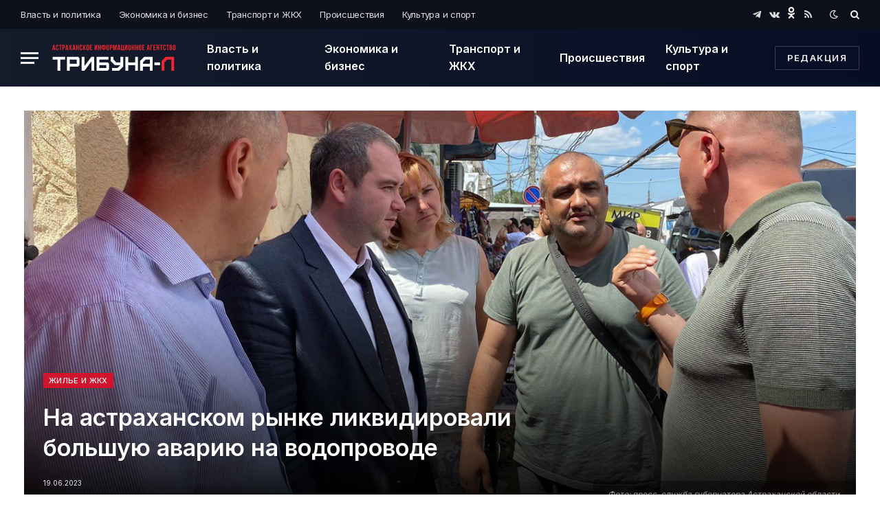

--- FILE ---
content_type: text/html; charset=UTF-8
request_url: https://tribuna-l.ru/%D0%B6%D0%B8%D0%BB%D1%8C%D0%B5-%D0%B8-%D0%B6%D0%BA%D1%85/10741/
body_size: 14272
content:

<!DOCTYPE html>
<html lang="ru-RU" prefix="og: https://ogp.me/ns#" class="s-light site-s-light">

<head>

	<meta charset="UTF-8" />
	<meta name="viewport" content="width=device-width, initial-scale=1" />
	
<!-- SEO от Rank Math - https://s.rankmath.com/home -->
<title>На астраханском рынке ликвидировали большую аварию на водопроводе - tribuna-l.ru</title>
<meta name="description" content="В Астрахани на Больших Исадах ликвидировали крупную аварию на сетях водопровода благодаря совместным усилиям министерства промышленности, торговли и"/>
<meta name="robots" content="index, follow, max-snippet:-1, max-video-preview:-1, max-image-preview:large"/>
<link rel="canonical" href="https://tribuna-l.ru/%d0%b6%d0%b8%d0%bb%d1%8c%d0%b5-%d0%b8-%d0%b6%d0%ba%d1%85/10741/" />
<meta property="og:locale" content="ru_RU" />
<meta property="og:type" content="article" />
<meta property="og:title" content="На астраханском рынке ликвидировали большую аварию на водопроводе - tribuna-l.ru" />
<meta property="og:description" content="В Астрахани на Больших Исадах ликвидировали крупную аварию на сетях водопровода благодаря совместным усилиям министерства промышленности, торговли и" />
<meta property="og:url" content="https://tribuna-l.ru/%d0%b6%d0%b8%d0%bb%d1%8c%d0%b5-%d0%b8-%d0%b6%d0%ba%d1%85/10741/" />
<meta property="og:site_name" content="tribuna-l.ru" />
<meta property="article:tag" content="Астраханская область" />
<meta property="article:tag" content="Астрахань" />
<meta property="article:tag" content="Астрводоканал" />
<meta property="article:tag" content="Большие Исады" />
<meta property="article:tag" content="Коммунальная авария" />
<meta property="article:tag" content="Рынок" />
<meta property="article:section" content="Жилье и ЖКХ" />
<meta property="og:updated_time" content="2023-06-19T14:51:16+04:00" />
<meta property="og:image" content="https://tribuna-l.ru/wp-content/uploads/2023/06/авария.jpg" />
<meta property="og:image:secure_url" content="https://tribuna-l.ru/wp-content/uploads/2023/06/авария.jpg" />
<meta property="og:image:width" content="1280" />
<meta property="og:image:height" content="960" />
<meta property="og:image:alt" content="На астраханском рынке ликвидировали большую аварию на водопроводе" />
<meta property="og:image:type" content="image/jpeg" />
<meta property="article:published_time" content="2023-06-19T14:51:14+04:00" />
<meta property="article:modified_time" content="2023-06-19T14:51:16+04:00" />
<meta name="twitter:card" content="summary_large_image" />
<meta name="twitter:title" content="На астраханском рынке ликвидировали большую аварию на водопроводе - tribuna-l.ru" />
<meta name="twitter:description" content="В Астрахани на Больших Исадах ликвидировали крупную аварию на сетях водопровода благодаря совместным усилиям министерства промышленности, торговли и" />
<meta name="twitter:image" content="https://tribuna-l.ru/wp-content/uploads/2023/06/авария.jpg" />
<meta name="twitter:label1" content="Автор" />
<meta name="twitter:data1" content="admin" />
<meta name="twitter:label2" content="Время чтения" />
<meta name="twitter:data2" content="Меньше минуты" />
<script type="application/ld+json" class="rank-math-schema">{"@context":"https://schema.org","@graph":[{"@type":"Organization","@id":"https://tribuna-l.ru/#organization","name":"tribuna-l.ru","url":"https://tribuna-l.ru","logo":{"@type":"ImageObject","@id":"https://tribuna-l.ru/#logo","url":"https://tribuna-l.ru/wp-content/uploads/2021/08/Frame-5-7.png","caption":"tribuna-l.ru","inLanguage":"ru-RU","width":"400","height":"86"}},{"@type":"WebSite","@id":"https://tribuna-l.ru/#website","url":"https://tribuna-l.ru","name":"tribuna-l.ru","publisher":{"@id":"https://tribuna-l.ru/#organization"},"inLanguage":"ru-RU"},{"@type":"ImageObject","@id":"https://tribuna-l.ru/wp-content/uploads/2023/06/\u0430\u0432\u0430\u0440\u0438\u044f.jpg","url":"https://tribuna-l.ru/wp-content/uploads/2023/06/\u0430\u0432\u0430\u0440\u0438\u044f.jpg","width":"1280","height":"960","inLanguage":"ru-RU"},{"@type":"WebPage","@id":"https://tribuna-l.ru/%d0%b6%d0%b8%d0%bb%d1%8c%d0%b5-%d0%b8-%d0%b6%d0%ba%d1%85/10741/#webpage","url":"https://tribuna-l.ru/%d0%b6%d0%b8%d0%bb%d1%8c%d0%b5-%d0%b8-%d0%b6%d0%ba%d1%85/10741/","name":"\u041d\u0430 \u0430\u0441\u0442\u0440\u0430\u0445\u0430\u043d\u0441\u043a\u043e\u043c \u0440\u044b\u043d\u043a\u0435 \u043b\u0438\u043a\u0432\u0438\u0434\u0438\u0440\u043e\u0432\u0430\u043b\u0438 \u0431\u043e\u043b\u044c\u0448\u0443\u044e \u0430\u0432\u0430\u0440\u0438\u044e \u043d\u0430 \u0432\u043e\u0434\u043e\u043f\u0440\u043e\u0432\u043e\u0434\u0435 - tribuna-l.ru","datePublished":"2023-06-19T14:51:14+04:00","dateModified":"2023-06-19T14:51:16+04:00","isPartOf":{"@id":"https://tribuna-l.ru/#website"},"primaryImageOfPage":{"@id":"https://tribuna-l.ru/wp-content/uploads/2023/06/\u0430\u0432\u0430\u0440\u0438\u044f.jpg"},"inLanguage":"ru-RU"},{"@type":"Person","@id":"https://tribuna-l.ru/author/admin/","name":"admin","url":"https://tribuna-l.ru/author/admin/","image":{"@type":"ImageObject","@id":"https://secure.gravatar.com/avatar/6039dd75af8f364d252c5b1e95e760b4?s=96&amp;d=mm&amp;r=g","url":"https://secure.gravatar.com/avatar/6039dd75af8f364d252c5b1e95e760b4?s=96&amp;d=mm&amp;r=g","caption":"admin","inLanguage":"ru-RU"},"worksFor":{"@id":"https://tribuna-l.ru/#organization"}},{"@type":"BlogPosting","headline":"\u041d\u0430 \u0430\u0441\u0442\u0440\u0430\u0445\u0430\u043d\u0441\u043a\u043e\u043c \u0440\u044b\u043d\u043a\u0435 \u043b\u0438\u043a\u0432\u0438\u0434\u0438\u0440\u043e\u0432\u0430\u043b\u0438 \u0431\u043e\u043b\u044c\u0448\u0443\u044e \u0430\u0432\u0430\u0440\u0438\u044e \u043d\u0430 \u0432\u043e\u0434\u043e\u043f\u0440\u043e\u0432\u043e\u0434\u0435 - tribuna-l.ru","datePublished":"2023-06-19T14:51:14+04:00","dateModified":"2023-06-19T14:51:16+04:00","author":{"@id":"https://tribuna-l.ru/author/admin/"},"publisher":{"@id":"https://tribuna-l.ru/#organization"},"description":"\u0412 \u0410\u0441\u0442\u0440\u0430\u0445\u0430\u043d\u0438 \u043d\u0430 \u0411\u043e\u043b\u044c\u0448\u0438\u0445 \u0418\u0441\u0430\u0434\u0430\u0445 \u043b\u0438\u043a\u0432\u0438\u0434\u0438\u0440\u043e\u0432\u0430\u043b\u0438 \u043a\u0440\u0443\u043f\u043d\u0443\u044e \u0430\u0432\u0430\u0440\u0438\u044e \u043d\u0430 \u0441\u0435\u0442\u044f\u0445 \u0432\u043e\u0434\u043e\u043f\u0440\u043e\u0432\u043e\u0434\u0430 \u0431\u043b\u0430\u0433\u043e\u0434\u0430\u0440\u044f \u0441\u043e\u0432\u043c\u0435\u0441\u0442\u043d\u044b\u043c \u0443\u0441\u0438\u043b\u0438\u044f\u043c \u043c\u0438\u043d\u0438\u0441\u0442\u0435\u0440\u0441\u0442\u0432\u0430 \u043f\u0440\u043e\u043c\u044b\u0448\u043b\u0435\u043d\u043d\u043e\u0441\u0442\u0438, \u0442\u043e\u0440\u0433\u043e\u0432\u043b\u0438 \u0438","name":"\u041d\u0430 \u0430\u0441\u0442\u0440\u0430\u0445\u0430\u043d\u0441\u043a\u043e\u043c \u0440\u044b\u043d\u043a\u0435 \u043b\u0438\u043a\u0432\u0438\u0434\u0438\u0440\u043e\u0432\u0430\u043b\u0438 \u0431\u043e\u043b\u044c\u0448\u0443\u044e \u0430\u0432\u0430\u0440\u0438\u044e \u043d\u0430 \u0432\u043e\u0434\u043e\u043f\u0440\u043e\u0432\u043e\u0434\u0435 - tribuna-l.ru","@id":"https://tribuna-l.ru/%d0%b6%d0%b8%d0%bb%d1%8c%d0%b5-%d0%b8-%d0%b6%d0%ba%d1%85/10741/#richSnippet","isPartOf":{"@id":"https://tribuna-l.ru/%d0%b6%d0%b8%d0%bb%d1%8c%d0%b5-%d0%b8-%d0%b6%d0%ba%d1%85/10741/#webpage"},"image":{"@id":"https://tribuna-l.ru/wp-content/uploads/2023/06/\u0430\u0432\u0430\u0440\u0438\u044f.jpg"},"inLanguage":"ru-RU","mainEntityOfPage":{"@id":"https://tribuna-l.ru/%d0%b6%d0%b8%d0%bb%d1%8c%d0%b5-%d0%b8-%d0%b6%d0%ba%d1%85/10741/#webpage"}}]}</script>
<!-- /Rank Math WordPress SEO плагин -->

<link rel='dns-prefetch' href='//fonts.googleapis.com' />
<link rel='dns-prefetch' href='//s.w.org' />
<link rel="alternate" type="application/rss+xml" title="tribuna-l.ru &raquo; Лента" href="https://tribuna-l.ru/feed/" />
<link rel="alternate" type="application/rss+xml" title="tribuna-l.ru &raquo; Лента комментариев" href="https://tribuna-l.ru/comments/feed/" />
<script type="text/javascript">
window._wpemojiSettings = {"baseUrl":"https:\/\/s.w.org\/images\/core\/emoji\/14.0.0\/72x72\/","ext":".png","svgUrl":"https:\/\/s.w.org\/images\/core\/emoji\/14.0.0\/svg\/","svgExt":".svg","source":{"concatemoji":"https:\/\/tribuna-l.ru\/wp-includes\/js\/wp-emoji-release.min.js?ver=6.0.1"}};
/*! This file is auto-generated */
!function(e,a,t){var n,r,o,i=a.createElement("canvas"),p=i.getContext&&i.getContext("2d");function s(e,t){var a=String.fromCharCode,e=(p.clearRect(0,0,i.width,i.height),p.fillText(a.apply(this,e),0,0),i.toDataURL());return p.clearRect(0,0,i.width,i.height),p.fillText(a.apply(this,t),0,0),e===i.toDataURL()}function c(e){var t=a.createElement("script");t.src=e,t.defer=t.type="text/javascript",a.getElementsByTagName("head")[0].appendChild(t)}for(o=Array("flag","emoji"),t.supports={everything:!0,everythingExceptFlag:!0},r=0;r<o.length;r++)t.supports[o[r]]=function(e){if(!p||!p.fillText)return!1;switch(p.textBaseline="top",p.font="600 32px Arial",e){case"flag":return s([127987,65039,8205,9895,65039],[127987,65039,8203,9895,65039])?!1:!s([55356,56826,55356,56819],[55356,56826,8203,55356,56819])&&!s([55356,57332,56128,56423,56128,56418,56128,56421,56128,56430,56128,56423,56128,56447],[55356,57332,8203,56128,56423,8203,56128,56418,8203,56128,56421,8203,56128,56430,8203,56128,56423,8203,56128,56447]);case"emoji":return!s([129777,127995,8205,129778,127999],[129777,127995,8203,129778,127999])}return!1}(o[r]),t.supports.everything=t.supports.everything&&t.supports[o[r]],"flag"!==o[r]&&(t.supports.everythingExceptFlag=t.supports.everythingExceptFlag&&t.supports[o[r]]);t.supports.everythingExceptFlag=t.supports.everythingExceptFlag&&!t.supports.flag,t.DOMReady=!1,t.readyCallback=function(){t.DOMReady=!0},t.supports.everything||(n=function(){t.readyCallback()},a.addEventListener?(a.addEventListener("DOMContentLoaded",n,!1),e.addEventListener("load",n,!1)):(e.attachEvent("onload",n),a.attachEvent("onreadystatechange",function(){"complete"===a.readyState&&t.readyCallback()})),(e=t.source||{}).concatemoji?c(e.concatemoji):e.wpemoji&&e.twemoji&&(c(e.twemoji),c(e.wpemoji)))}(window,document,window._wpemojiSettings);
</script>
<style type="text/css">
img.wp-smiley,
img.emoji {
	display: inline !important;
	border: none !important;
	box-shadow: none !important;
	height: 1em !important;
	width: 1em !important;
	margin: 0 0.07em !important;
	vertical-align: -0.1em !important;
	background: none !important;
	padding: 0 !important;
}
</style>
	<link rel='stylesheet' id='wp-block-library-css'  href='https://tribuna-l.ru/wp-includes/css/dist/block-library/style.min.css?ver=6.0.1' type='text/css' media='all' />
<style id='global-styles-inline-css' type='text/css'>
body{--wp--preset--color--black: #000000;--wp--preset--color--cyan-bluish-gray: #abb8c3;--wp--preset--color--white: #ffffff;--wp--preset--color--pale-pink: #f78da7;--wp--preset--color--vivid-red: #cf2e2e;--wp--preset--color--luminous-vivid-orange: #ff6900;--wp--preset--color--luminous-vivid-amber: #fcb900;--wp--preset--color--light-green-cyan: #7bdcb5;--wp--preset--color--vivid-green-cyan: #00d084;--wp--preset--color--pale-cyan-blue: #8ed1fc;--wp--preset--color--vivid-cyan-blue: #0693e3;--wp--preset--color--vivid-purple: #9b51e0;--wp--preset--gradient--vivid-cyan-blue-to-vivid-purple: linear-gradient(135deg,rgba(6,147,227,1) 0%,rgb(155,81,224) 100%);--wp--preset--gradient--light-green-cyan-to-vivid-green-cyan: linear-gradient(135deg,rgb(122,220,180) 0%,rgb(0,208,130) 100%);--wp--preset--gradient--luminous-vivid-amber-to-luminous-vivid-orange: linear-gradient(135deg,rgba(252,185,0,1) 0%,rgba(255,105,0,1) 100%);--wp--preset--gradient--luminous-vivid-orange-to-vivid-red: linear-gradient(135deg,rgba(255,105,0,1) 0%,rgb(207,46,46) 100%);--wp--preset--gradient--very-light-gray-to-cyan-bluish-gray: linear-gradient(135deg,rgb(238,238,238) 0%,rgb(169,184,195) 100%);--wp--preset--gradient--cool-to-warm-spectrum: linear-gradient(135deg,rgb(74,234,220) 0%,rgb(151,120,209) 20%,rgb(207,42,186) 40%,rgb(238,44,130) 60%,rgb(251,105,98) 80%,rgb(254,248,76) 100%);--wp--preset--gradient--blush-light-purple: linear-gradient(135deg,rgb(255,206,236) 0%,rgb(152,150,240) 100%);--wp--preset--gradient--blush-bordeaux: linear-gradient(135deg,rgb(254,205,165) 0%,rgb(254,45,45) 50%,rgb(107,0,62) 100%);--wp--preset--gradient--luminous-dusk: linear-gradient(135deg,rgb(255,203,112) 0%,rgb(199,81,192) 50%,rgb(65,88,208) 100%);--wp--preset--gradient--pale-ocean: linear-gradient(135deg,rgb(255,245,203) 0%,rgb(182,227,212) 50%,rgb(51,167,181) 100%);--wp--preset--gradient--electric-grass: linear-gradient(135deg,rgb(202,248,128) 0%,rgb(113,206,126) 100%);--wp--preset--gradient--midnight: linear-gradient(135deg,rgb(2,3,129) 0%,rgb(40,116,252) 100%);--wp--preset--duotone--dark-grayscale: url('#wp-duotone-dark-grayscale');--wp--preset--duotone--grayscale: url('#wp-duotone-grayscale');--wp--preset--duotone--purple-yellow: url('#wp-duotone-purple-yellow');--wp--preset--duotone--blue-red: url('#wp-duotone-blue-red');--wp--preset--duotone--midnight: url('#wp-duotone-midnight');--wp--preset--duotone--magenta-yellow: url('#wp-duotone-magenta-yellow');--wp--preset--duotone--purple-green: url('#wp-duotone-purple-green');--wp--preset--duotone--blue-orange: url('#wp-duotone-blue-orange');--wp--preset--font-size--small: 13px;--wp--preset--font-size--medium: 20px;--wp--preset--font-size--large: 36px;--wp--preset--font-size--x-large: 42px;}.has-black-color{color: var(--wp--preset--color--black) !important;}.has-cyan-bluish-gray-color{color: var(--wp--preset--color--cyan-bluish-gray) !important;}.has-white-color{color: var(--wp--preset--color--white) !important;}.has-pale-pink-color{color: var(--wp--preset--color--pale-pink) !important;}.has-vivid-red-color{color: var(--wp--preset--color--vivid-red) !important;}.has-luminous-vivid-orange-color{color: var(--wp--preset--color--luminous-vivid-orange) !important;}.has-luminous-vivid-amber-color{color: var(--wp--preset--color--luminous-vivid-amber) !important;}.has-light-green-cyan-color{color: var(--wp--preset--color--light-green-cyan) !important;}.has-vivid-green-cyan-color{color: var(--wp--preset--color--vivid-green-cyan) !important;}.has-pale-cyan-blue-color{color: var(--wp--preset--color--pale-cyan-blue) !important;}.has-vivid-cyan-blue-color{color: var(--wp--preset--color--vivid-cyan-blue) !important;}.has-vivid-purple-color{color: var(--wp--preset--color--vivid-purple) !important;}.has-black-background-color{background-color: var(--wp--preset--color--black) !important;}.has-cyan-bluish-gray-background-color{background-color: var(--wp--preset--color--cyan-bluish-gray) !important;}.has-white-background-color{background-color: var(--wp--preset--color--white) !important;}.has-pale-pink-background-color{background-color: var(--wp--preset--color--pale-pink) !important;}.has-vivid-red-background-color{background-color: var(--wp--preset--color--vivid-red) !important;}.has-luminous-vivid-orange-background-color{background-color: var(--wp--preset--color--luminous-vivid-orange) !important;}.has-luminous-vivid-amber-background-color{background-color: var(--wp--preset--color--luminous-vivid-amber) !important;}.has-light-green-cyan-background-color{background-color: var(--wp--preset--color--light-green-cyan) !important;}.has-vivid-green-cyan-background-color{background-color: var(--wp--preset--color--vivid-green-cyan) !important;}.has-pale-cyan-blue-background-color{background-color: var(--wp--preset--color--pale-cyan-blue) !important;}.has-vivid-cyan-blue-background-color{background-color: var(--wp--preset--color--vivid-cyan-blue) !important;}.has-vivid-purple-background-color{background-color: var(--wp--preset--color--vivid-purple) !important;}.has-black-border-color{border-color: var(--wp--preset--color--black) !important;}.has-cyan-bluish-gray-border-color{border-color: var(--wp--preset--color--cyan-bluish-gray) !important;}.has-white-border-color{border-color: var(--wp--preset--color--white) !important;}.has-pale-pink-border-color{border-color: var(--wp--preset--color--pale-pink) !important;}.has-vivid-red-border-color{border-color: var(--wp--preset--color--vivid-red) !important;}.has-luminous-vivid-orange-border-color{border-color: var(--wp--preset--color--luminous-vivid-orange) !important;}.has-luminous-vivid-amber-border-color{border-color: var(--wp--preset--color--luminous-vivid-amber) !important;}.has-light-green-cyan-border-color{border-color: var(--wp--preset--color--light-green-cyan) !important;}.has-vivid-green-cyan-border-color{border-color: var(--wp--preset--color--vivid-green-cyan) !important;}.has-pale-cyan-blue-border-color{border-color: var(--wp--preset--color--pale-cyan-blue) !important;}.has-vivid-cyan-blue-border-color{border-color: var(--wp--preset--color--vivid-cyan-blue) !important;}.has-vivid-purple-border-color{border-color: var(--wp--preset--color--vivid-purple) !important;}.has-vivid-cyan-blue-to-vivid-purple-gradient-background{background: var(--wp--preset--gradient--vivid-cyan-blue-to-vivid-purple) !important;}.has-light-green-cyan-to-vivid-green-cyan-gradient-background{background: var(--wp--preset--gradient--light-green-cyan-to-vivid-green-cyan) !important;}.has-luminous-vivid-amber-to-luminous-vivid-orange-gradient-background{background: var(--wp--preset--gradient--luminous-vivid-amber-to-luminous-vivid-orange) !important;}.has-luminous-vivid-orange-to-vivid-red-gradient-background{background: var(--wp--preset--gradient--luminous-vivid-orange-to-vivid-red) !important;}.has-very-light-gray-to-cyan-bluish-gray-gradient-background{background: var(--wp--preset--gradient--very-light-gray-to-cyan-bluish-gray) !important;}.has-cool-to-warm-spectrum-gradient-background{background: var(--wp--preset--gradient--cool-to-warm-spectrum) !important;}.has-blush-light-purple-gradient-background{background: var(--wp--preset--gradient--blush-light-purple) !important;}.has-blush-bordeaux-gradient-background{background: var(--wp--preset--gradient--blush-bordeaux) !important;}.has-luminous-dusk-gradient-background{background: var(--wp--preset--gradient--luminous-dusk) !important;}.has-pale-ocean-gradient-background{background: var(--wp--preset--gradient--pale-ocean) !important;}.has-electric-grass-gradient-background{background: var(--wp--preset--gradient--electric-grass) !important;}.has-midnight-gradient-background{background: var(--wp--preset--gradient--midnight) !important;}.has-small-font-size{font-size: var(--wp--preset--font-size--small) !important;}.has-medium-font-size{font-size: var(--wp--preset--font-size--medium) !important;}.has-large-font-size{font-size: var(--wp--preset--font-size--large) !important;}.has-x-large-font-size{font-size: var(--wp--preset--font-size--x-large) !important;}
</style>
<link rel='stylesheet' id='contact-form-7-css'  href='https://tribuna-l.ru/wp-content/plugins/contact-form-7/includes/css/styles.css?ver=5.6' type='text/css' media='all' />
<link rel='stylesheet' id='smartmag-core-css'  href='https://tribuna-l.ru/wp-content/themes/smart-mag/style.css?ver=5.4.0' type='text/css' media='all' />
<style id='smartmag-core-inline-css' type='text/css'>
:root { --c-main: #d1142e;
--c-main-rgb: 209,20,46;
--text-font: "Inter", system-ui, -apple-system, "Segoe UI", Arial, sans-serif;
--body-font: "Inter", system-ui, -apple-system, "Segoe UI", Arial, sans-serif;
--text-h-font: var(--h-font);
--title-size-xs: 15px;
--title-size-s: 17px;
--title-fw-bold: 600;
--main-width: 1240px;
--excerpt-size: 14px; }
.s-dark body { background-color: #0f0f1c; }
.smart-head-main .smart-head-top { --head-h: 42px; background-color: #ededed; }
.s-dark .smart-head-main .smart-head-top,
.smart-head-main .s-dark.smart-head-top { background-color: #0b101b; }
.smart-head-main .smart-head-mid { --head-h: 84px; background: linear-gradient(-90deg, #050e25 0%, #141c2b 100%); }
.s-dark .smart-head-main .smart-head-mid,
.smart-head-main .s-dark.smart-head-mid { background-color: #081736; }
.navigation-main .menu > li > a { font-size: 16px; text-transform: initial; letter-spacing: 0em; }
.navigation-main { --nav-items-space: 15px; }
.nav-hov-b .menu > li > a:before { border-width: 3px; }
.s-dark .navigation-main { --c-nav: #ffffff; }
.s-dark .navigation { --c-nav-blip: #969696; --c-nav-hov-bg: rgba(255,255,255,0.01); --c-nav-drop-bg: #0b1321; --c-nav-drop-hov-bg: rgba(255,255,255,0.03); }
.smart-head-mobile .smart-head-mid { --head-h: 70px; }
.s-dark .smart-head-mobile .smart-head-mid,
.smart-head-mobile .s-dark.smart-head-mid { background-color: #141c2b; }
.smart-head-mobile .smart-head-mid { border-bottom-width: 0px; }
.s-dark .off-canvas, .off-canvas.s-dark { background-color: #0b1321; }
.navigation-small .menu > li > a { letter-spacing: -.02em; }
.navigation-small { margin-left: calc(-1 * var(--nav-items-space)); }
.s-dark .navigation-small { --c-nav: #dddddd; }
.s-dark .upper-footer { background-color: #14171f; }
.upper-footer > .wrap { padding-top: 70px; }
.s-dark .lower-footer { background-color: #0b101b; }
.post-meta .meta-item, .post-meta .text-in { font-size: 10px; text-transform: uppercase; }
.post-meta { --p-meta-sep: "\2013"; }
.block-head-c .heading { letter-spacing: 0.02em; }
.block-head-e2 .heading { font-weight: 600; color: var(--c-main); }
.block-head-f { --c-line: #0a0a0a; }
.s-dark .block-head-f { --c-line: #636363; }
.block-head-f .heading { color: #0a0a0a; }
.s-dark .block-head-f .heading { color: #ededed; }
.entry-content { font-weight: normal; }
.site-s-light .entry-content { color: #161616; }
.s-dark .entry-content { color: #f2f2f2; }
.s-dark .spc-newsletter-c { background-color: #14181f; }
.a-wrap-2:not(._) { margin-top: 0px; }
@media (min-width: 1200px) { .loop-list .post-title { font-size: 22px; } }
@media (min-width: 940px) and (max-width: 1200px) { .navigation-main .menu > li > a { font-size: calc(10px + (16px - 10px) * .7); }
.smart-head-main .ts-button1 { display: none; } }


</style>
<link rel='stylesheet' id='magnific-popup-css'  href='https://tribuna-l.ru/wp-content/themes/smart-mag/css/lightbox.css?ver=5.4.0' type='text/css' media='all' />
<link rel='stylesheet' id='font-awesome4-css'  href='https://tribuna-l.ru/wp-content/themes/smart-mag/css/fontawesome/css/font-awesome.min.css?ver=5.4.0' type='text/css' media='all' />
<link rel='stylesheet' id='smartmag-icons-css'  href='https://tribuna-l.ru/wp-content/themes/smart-mag/css/icons/icons.css?ver=5.4.0' type='text/css' media='all' />
<link crossorigin="anonymous" rel='stylesheet' id='smartmag-gfonts-custom-css'  href='https://fonts.googleapis.com/css?family=Inter%3A400%2C500%2C600%2C700' type='text/css' media='all' />
<script type='text/javascript' src='https://tribuna-l.ru/wp-includes/js/jquery/jquery.min.js?ver=3.6.0' id='jquery-core-js'></script>
<script type='text/javascript' src='https://tribuna-l.ru/wp-includes/js/jquery/jquery-migrate.min.js?ver=3.3.2' id='jquery-migrate-js'></script>
<link rel="https://api.w.org/" href="https://tribuna-l.ru/wp-json/" /><link rel="alternate" type="application/json" href="https://tribuna-l.ru/wp-json/wp/v2/posts/10741" /><link rel="EditURI" type="application/rsd+xml" title="RSD" href="https://tribuna-l.ru/xmlrpc.php?rsd" />
<link rel="wlwmanifest" type="application/wlwmanifest+xml" href="https://tribuna-l.ru/wp-includes/wlwmanifest.xml" /> 
<meta name="generator" content="WordPress 6.0.1" />
<link rel='shortlink' href='https://tribuna-l.ru/?p=10741' />
<link rel="alternate" type="application/json+oembed" href="https://tribuna-l.ru/wp-json/oembed/1.0/embed?url=https%3A%2F%2Ftribuna-l.ru%2F%25d0%25b6%25d0%25b8%25d0%25bb%25d1%258c%25d0%25b5-%25d0%25b8-%25d0%25b6%25d0%25ba%25d1%2585%2F10741%2F" />
<link rel="alternate" type="text/xml+oembed" href="https://tribuna-l.ru/wp-json/oembed/1.0/embed?url=https%3A%2F%2Ftribuna-l.ru%2F%25d0%25b6%25d0%25b8%25d0%25bb%25d1%258c%25d0%25b5-%25d0%25b8-%25d0%25b6%25d0%25ba%25d1%2585%2F10741%2F&#038;format=xml" />

		<script>
		var BunyadSchemeKey = 'bunyad-scheme';
		(() => {
			const d = document.documentElement;
			const c = d.classList;
			const scheme = localStorage.getItem(BunyadSchemeKey);
			if (scheme) {
				d.dataset.origClass = c;
				scheme === 'dark' ? c.remove('s-light', 'site-s-light') : c.remove('s-dark', 'site-s-dark');
				c.add('site-s-' + scheme, 's-' + scheme);
			}
		})();
		</script>
		<link rel="amphtml" href="https://tribuna-l.ru/%D0%B6%D0%B8%D0%BB%D1%8C%D0%B5-%D0%B8-%D0%B6%D0%BA%D1%85/10741/amp/"><meta name="yandex-verification" content="e5b76995bfe3efd7" /><link rel="icon" href="https://tribuna-l.ru/wp-content/uploads/2021/07/cropped-Frame-3-32x32.png" sizes="32x32" />
<link rel="icon" href="https://tribuna-l.ru/wp-content/uploads/2021/07/cropped-Frame-3-192x192.png" sizes="192x192" />
<link rel="apple-touch-icon" href="https://tribuna-l.ru/wp-content/uploads/2021/07/cropped-Frame-3-180x180.png" />
<meta name="msapplication-TileImage" content="https://tribuna-l.ru/wp-content/uploads/2021/07/cropped-Frame-3-270x270.png" />
		<style type="text/css" id="wp-custom-css">
			body > div.main-wrap > div.a-wrap.a-wrap-base.a-wrap-2.a-wrap-bg
{display:none}
body > div.main-wrap > div.main.ts-contain.cf.right-sidebar > div > div > h1
{display:none}
#breadcrumb > div
{display:none}
body > div.main-wrap > div.main.ts-contain.cf.no-sidebar.spc-alp-main > div > div > div > div > div.post-share-bot > span.info
{display:none}
		</style>
		
	<script>
	document.querySelector('head').innerHTML += '<style class="bunyad-img-effects-css">.main-wrap .wp-post-image, .post-content img { opacity: 0; }</style>';
	</script>

</head>

<body data-rsssl=1 class="post-template-default single single-post postid-10741 single-format-standard wp-custom-logo no-sidebar post-layout-cover post-cat-1434 has-lb has-lb-sm img-effects layout-normal elementor-beta elementor-default elementor-kit-6">

<svg xmlns="http://www.w3.org/2000/svg" viewBox="0 0 0 0" width="0" height="0" focusable="false" role="none" style="visibility: hidden; position: absolute; left: -9999px; overflow: hidden;" ><defs><filter id="wp-duotone-dark-grayscale"><feColorMatrix color-interpolation-filters="sRGB" type="matrix" values=" .299 .587 .114 0 0 .299 .587 .114 0 0 .299 .587 .114 0 0 .299 .587 .114 0 0 " /><feComponentTransfer color-interpolation-filters="sRGB" ><feFuncR type="table" tableValues="0 0.49803921568627" /><feFuncG type="table" tableValues="0 0.49803921568627" /><feFuncB type="table" tableValues="0 0.49803921568627" /><feFuncA type="table" tableValues="1 1" /></feComponentTransfer><feComposite in2="SourceGraphic" operator="in" /></filter></defs></svg><svg xmlns="http://www.w3.org/2000/svg" viewBox="0 0 0 0" width="0" height="0" focusable="false" role="none" style="visibility: hidden; position: absolute; left: -9999px; overflow: hidden;" ><defs><filter id="wp-duotone-grayscale"><feColorMatrix color-interpolation-filters="sRGB" type="matrix" values=" .299 .587 .114 0 0 .299 .587 .114 0 0 .299 .587 .114 0 0 .299 .587 .114 0 0 " /><feComponentTransfer color-interpolation-filters="sRGB" ><feFuncR type="table" tableValues="0 1" /><feFuncG type="table" tableValues="0 1" /><feFuncB type="table" tableValues="0 1" /><feFuncA type="table" tableValues="1 1" /></feComponentTransfer><feComposite in2="SourceGraphic" operator="in" /></filter></defs></svg><svg xmlns="http://www.w3.org/2000/svg" viewBox="0 0 0 0" width="0" height="0" focusable="false" role="none" style="visibility: hidden; position: absolute; left: -9999px; overflow: hidden;" ><defs><filter id="wp-duotone-purple-yellow"><feColorMatrix color-interpolation-filters="sRGB" type="matrix" values=" .299 .587 .114 0 0 .299 .587 .114 0 0 .299 .587 .114 0 0 .299 .587 .114 0 0 " /><feComponentTransfer color-interpolation-filters="sRGB" ><feFuncR type="table" tableValues="0.54901960784314 0.98823529411765" /><feFuncG type="table" tableValues="0 1" /><feFuncB type="table" tableValues="0.71764705882353 0.25490196078431" /><feFuncA type="table" tableValues="1 1" /></feComponentTransfer><feComposite in2="SourceGraphic" operator="in" /></filter></defs></svg><svg xmlns="http://www.w3.org/2000/svg" viewBox="0 0 0 0" width="0" height="0" focusable="false" role="none" style="visibility: hidden; position: absolute; left: -9999px; overflow: hidden;" ><defs><filter id="wp-duotone-blue-red"><feColorMatrix color-interpolation-filters="sRGB" type="matrix" values=" .299 .587 .114 0 0 .299 .587 .114 0 0 .299 .587 .114 0 0 .299 .587 .114 0 0 " /><feComponentTransfer color-interpolation-filters="sRGB" ><feFuncR type="table" tableValues="0 1" /><feFuncG type="table" tableValues="0 0.27843137254902" /><feFuncB type="table" tableValues="0.5921568627451 0.27843137254902" /><feFuncA type="table" tableValues="1 1" /></feComponentTransfer><feComposite in2="SourceGraphic" operator="in" /></filter></defs></svg><svg xmlns="http://www.w3.org/2000/svg" viewBox="0 0 0 0" width="0" height="0" focusable="false" role="none" style="visibility: hidden; position: absolute; left: -9999px; overflow: hidden;" ><defs><filter id="wp-duotone-midnight"><feColorMatrix color-interpolation-filters="sRGB" type="matrix" values=" .299 .587 .114 0 0 .299 .587 .114 0 0 .299 .587 .114 0 0 .299 .587 .114 0 0 " /><feComponentTransfer color-interpolation-filters="sRGB" ><feFuncR type="table" tableValues="0 0" /><feFuncG type="table" tableValues="0 0.64705882352941" /><feFuncB type="table" tableValues="0 1" /><feFuncA type="table" tableValues="1 1" /></feComponentTransfer><feComposite in2="SourceGraphic" operator="in" /></filter></defs></svg><svg xmlns="http://www.w3.org/2000/svg" viewBox="0 0 0 0" width="0" height="0" focusable="false" role="none" style="visibility: hidden; position: absolute; left: -9999px; overflow: hidden;" ><defs><filter id="wp-duotone-magenta-yellow"><feColorMatrix color-interpolation-filters="sRGB" type="matrix" values=" .299 .587 .114 0 0 .299 .587 .114 0 0 .299 .587 .114 0 0 .299 .587 .114 0 0 " /><feComponentTransfer color-interpolation-filters="sRGB" ><feFuncR type="table" tableValues="0.78039215686275 1" /><feFuncG type="table" tableValues="0 0.94901960784314" /><feFuncB type="table" tableValues="0.35294117647059 0.47058823529412" /><feFuncA type="table" tableValues="1 1" /></feComponentTransfer><feComposite in2="SourceGraphic" operator="in" /></filter></defs></svg><svg xmlns="http://www.w3.org/2000/svg" viewBox="0 0 0 0" width="0" height="0" focusable="false" role="none" style="visibility: hidden; position: absolute; left: -9999px; overflow: hidden;" ><defs><filter id="wp-duotone-purple-green"><feColorMatrix color-interpolation-filters="sRGB" type="matrix" values=" .299 .587 .114 0 0 .299 .587 .114 0 0 .299 .587 .114 0 0 .299 .587 .114 0 0 " /><feComponentTransfer color-interpolation-filters="sRGB" ><feFuncR type="table" tableValues="0.65098039215686 0.40392156862745" /><feFuncG type="table" tableValues="0 1" /><feFuncB type="table" tableValues="0.44705882352941 0.4" /><feFuncA type="table" tableValues="1 1" /></feComponentTransfer><feComposite in2="SourceGraphic" operator="in" /></filter></defs></svg><svg xmlns="http://www.w3.org/2000/svg" viewBox="0 0 0 0" width="0" height="0" focusable="false" role="none" style="visibility: hidden; position: absolute; left: -9999px; overflow: hidden;" ><defs><filter id="wp-duotone-blue-orange"><feColorMatrix color-interpolation-filters="sRGB" type="matrix" values=" .299 .587 .114 0 0 .299 .587 .114 0 0 .299 .587 .114 0 0 .299 .587 .114 0 0 " /><feComponentTransfer color-interpolation-filters="sRGB" ><feFuncR type="table" tableValues="0.098039215686275 1" /><feFuncG type="table" tableValues="0 0.66274509803922" /><feFuncB type="table" tableValues="0.84705882352941 0.41960784313725" /><feFuncA type="table" tableValues="1 1" /></feComponentTransfer><feComposite in2="SourceGraphic" operator="in" /></filter></defs></svg>

<div class="main-wrap">

	
<div class="off-canvas-backdrop"></div>
<div class="mobile-menu-container off-canvas s-dark" id="off-canvas">

	<div class="off-canvas-head">
		<a href="#" class="close"><i class="tsi tsi-times"></i></a>

		<div class="ts-logo">
					</div>
	</div>

	<div class="off-canvas-content">

					<ul class="mobile-menu"></ul>
		
		
		
		<div class="spc-social spc-social-b smart-head-social">
		
			
				<a href="https://t.me/tribuna_L" class="link s-telegram" target="_blank" rel="noopener">
					<i class="icon tsi tsi-telegram"></i>
					<span class="visuallyhidden">Telegram</span>
				</a>
									
			
				<a href="https://vk.com/public206453175" class="link s-vk" target="_blank" rel="noopener">
					<i class="icon tsi tsi-vk"></i>
					<span class="visuallyhidden">VKontakte</span>
				</a>
									
			
				<a href="https://ok.ru/group/61858267988171" class="link s-reddit" target="_blank" rel="noopener">
					<i class="icon tsi tsi-reddit-alien"></i>
					<span class="visuallyhidden">Reddit</span>
				</a>
									
			
		</div>

		
	</div>

</div>
<div class="smart-head smart-head-a smart-head-main" id="smart-head" data-sticky="auto" data-sticky-type="fixed">
	
	<div class="smart-head-row smart-head-top s-dark smart-head-row-full">

		<div class="inner wrap">

							
				<div class="items items-left ">
					<div class="nav-wrap">
		<nav class="navigation navigation-small nav-hov-a">
			<ul id="menu-main-menu" class="menu"><li id="menu-item-3111" class="menu-item menu-item-type-taxonomy menu-item-object-category menu-cat-5 menu-item-3111"><a href="https://tribuna-l.ru/category/politics/">Власть и политика</a></li>
<li id="menu-item-3107" class="menu-item menu-item-type-taxonomy menu-item-object-category menu-cat-2 menu-item-3107"><a href="https://tribuna-l.ru/category/finance/">Экономика и бизнес</a></li>
<li id="menu-item-3117" class="menu-item menu-item-type-taxonomy menu-item-object-category menu-cat-1 menu-item-3117"><a href="https://tribuna-l.ru/category/city/">Транспорт и ЖКХ</a></li>
<li id="menu-item-3181" class="menu-item menu-item-type-taxonomy menu-item-object-category menu-cat-41 menu-item-3181"><a href="https://tribuna-l.ru/category/incidents/">Происшествия</a></li>
<li id="menu-item-3110" class="menu-item menu-item-type-taxonomy menu-item-object-category menu-cat-6 menu-item-3110"><a href="https://tribuna-l.ru/category/cult-sports/">Культура и спорт</a></li>
</ul>		</nav>
	</div>
				</div>

							
				<div class="items items-center empty">
								</div>

							
				<div class="items items-right ">
				
		<div class="spc-social spc-social-a smart-head-social">
		
			
				<a href="https://t.me/tribuna_L" class="link s-telegram" target="_blank" rel="noopener">
					<i class="icon tsi tsi-telegram"></i>
					<span class="visuallyhidden">Telegram</span>
				</a>
									
			
				<a href="https://vk.com/public206453175" class="link s-vk" target="_blank" rel="noopener">
					<i class="icon tsi tsi-vk"></i>
					<span class="visuallyhidden">VKontakte</span>
				</a>
									
			
				<a href="https://ok.ru/group/61858267988171" class="link s-reddit" target="_blank" rel="noopener">
					<i class="icon tsi tsi-reddit-alien"></i>
					<span class="visuallyhidden">Reddit</span>
				</a>
									
			
				<a href="https://tribuna-l.ru/feed" class="link s-rss" target="_blank" rel="noopener">
					<i class="icon tsi tsi-rss"></i>
					<span class="visuallyhidden">RSS</span>
				</a>
									
			
		</div>

		
<div class="scheme-switcher has-icon-only">
	<a href="#" class="toggle is-icon toggle-dark" title="Switch to Dark Design - easier on eyes.">
		<i class="icon tsi tsi-moon"></i>
	</a>
	<a href="#" class="toggle is-icon toggle-light" title="Switch to Light Design.">
		<i class="icon tsi tsi-bright"></i>
	</a>
</div>

	<a href="#" class="search-icon has-icon-only is-icon" title="Search">
		<i class="tsi tsi-search"></i>
	</a>

				</div>

						
		</div>
	</div>

	
	<div class="smart-head-row smart-head-mid smart-head-row-3 s-dark has-center-nav smart-head-row-full">

		<div class="inner wrap">

							
				<div class="items items-left ">
				
<button class="offcanvas-toggle has-icon" type="button" aria-label="Menu">
	<span class="hamburger-icon hamburger-icon-a">
		<span class="inner"></span>
	</span>
</button>	<a href="https://tribuna-l.ru/" title="tribuna-l.ru" rel="home" class="logo-link ts-logo">
		<span>
			
				
											<img src="https://tribuna-l.ru/wp-content/uploads/2021/08/Frame-7-6.png" class="logo-image logo-image-dark" alt="tribuna-l.ru" srcset="https://tribuna-l.ru/wp-content/uploads/2021/08/Frame-7-6.png ,https://tribuna-l.ru/wp-content/uploads/2021/08/Frame-7-7.png 2x" />
					
					<img src="https://tribuna-l.ru/wp-content/uploads/2021/08/Frame-5-6.png" class="logo-image" alt="tribuna-l.ru" srcset="https://tribuna-l.ru/wp-content/uploads/2021/08/Frame-5-6.png ,https://tribuna-l.ru/wp-content/uploads/2021/08/Frame-5-7.png 2x" />

									 
					</span>
	</a>				</div>

							
				<div class="items items-center ">
					<div class="nav-wrap">
		<nav class="navigation navigation-main nav-hov-b">
			<ul id="menu-main-menu-1" class="menu"><li class="menu-item menu-item-type-taxonomy menu-item-object-category menu-cat-5 menu-item-3111"><a href="https://tribuna-l.ru/category/politics/">Власть и политика</a></li>
<li class="menu-item menu-item-type-taxonomy menu-item-object-category menu-cat-2 menu-item-3107"><a href="https://tribuna-l.ru/category/finance/">Экономика и бизнес</a></li>
<li class="menu-item menu-item-type-taxonomy menu-item-object-category menu-cat-1 menu-item-3117"><a href="https://tribuna-l.ru/category/city/">Транспорт и ЖКХ</a></li>
<li class="menu-item menu-item-type-taxonomy menu-item-object-category menu-cat-41 menu-item-3181"><a href="https://tribuna-l.ru/category/incidents/">Происшествия</a></li>
<li class="menu-item menu-item-type-taxonomy menu-item-object-category menu-cat-6 menu-item-3110"><a href="https://tribuna-l.ru/category/cult-sports/">Культура и спорт</a></li>
</ul>		</nav>
	</div>
				</div>

							
				<div class="items items-right ">
				
	<a href="#" class="ts-button ts-button-alt ts-button1">
		Редакция	</a>
				</div>

						
		</div>
	</div>

	</div>
<div class="smart-head smart-head-a smart-head-mobile" id="smart-head-mobile" data-sticky="mid" data-sticky-type>
	
	<div class="smart-head-row smart-head-mid smart-head-row-3 s-dark smart-head-row-full">

		<div class="inner wrap">

							
				<div class="items items-left ">
				
<button class="offcanvas-toggle has-icon" type="button" aria-label="Menu">
	<span class="hamburger-icon hamburger-icon-a">
		<span class="inner"></span>
	</span>
</button>				</div>

							
				<div class="items items-center ">
					<a href="https://tribuna-l.ru/" title="tribuna-l.ru" rel="home" class="logo-link ts-logo">
		<span>
			
				
											<img src="https://tribuna-l.ru/wp-content/uploads/2021/08/Frame-7-6.png" class="logo-image logo-image-dark" alt="tribuna-l.ru" srcset="https://tribuna-l.ru/wp-content/uploads/2021/08/Frame-7-6.png ,https://tribuna-l.ru/wp-content/uploads/2021/08/Frame-7-7.png 2x" />
					
					<img src="https://tribuna-l.ru/wp-content/uploads/2021/08/Frame-5-6.png" class="logo-image" alt="tribuna-l.ru" srcset="https://tribuna-l.ru/wp-content/uploads/2021/08/Frame-5-6.png ,https://tribuna-l.ru/wp-content/uploads/2021/08/Frame-5-7.png 2x" />

									 
					</span>
	</a>				</div>

							
				<div class="items items-right ">
				
<div class="scheme-switcher has-icon-only">
	<a href="#" class="toggle is-icon toggle-dark" title="Switch to Dark Design - easier on eyes.">
		<i class="icon tsi tsi-moon"></i>
	</a>
	<a href="#" class="toggle is-icon toggle-light" title="Switch to Light Design.">
		<i class="icon tsi tsi-bright"></i>
	</a>
</div>

	<a href="#" class="search-icon has-icon-only is-icon" title="Search">
		<i class="tsi tsi-search"></i>
	</a>

				</div>

						
		</div>
	</div>

	</div><div class="a-wrap a-wrap-base a-wrap-2 a-wrap-bg"> <a href="https://theme-sphere.com/buy/go.php?theme=smartmag" target="_blank">
<img loading="lazy" src="https://smartmag.theme-sphere.com/news/wp-content/uploads/sites/11/2021/02/1240x125-ad-14@2x.jpg" width="1240" height="125" alt="Demo" />
</a></div>
<nav class="breadcrumbs is-full-width breadcrumbs-a" id="breadcrumb"><div class="inner ts-contain "><span><a href="https://tribuna-l.ru/"><span>Главная</span></a></span><span class="delim">&raquo;</span><span><a href="https://tribuna-l.ru/category/%d0%b6%d0%b8%d0%bb%d1%8c%d0%b5-%d0%b8-%d0%b6%d0%ba%d1%85/"><span>Жилье и ЖКХ</span></a></span><span class="delim">&raquo;</span><span class="current">На астраханском рынке ликвидировали большую аварию на водопроводе</span></div></nav>

<div class="main ts-contain cf no-sidebar">

				
<div class="post-wrap">
	<section class="the-post-header post-cover">
	
			<div class="featured">
					
								
					
						<a href="https://tribuna-l.ru/wp-content/uploads/2023/06/авария.jpg" class="image-link media-ratio ar-bunyad-main-full" title="На астраханском рынке ликвидировали большую аварию на водопроводе"><img width="1240" height="593" src="[data-uri]" class="attachment-large size-large lazyload wp-post-image" alt="" sizes="(max-width: 1240px) 100vw, 1240px" title="На астраханском рынке ликвидировали большую аварию на водопроводе" data-srcset="https://tribuna-l.ru/wp-content/uploads/2023/06/авария-1024x768.jpg 1024w, https://tribuna-l.ru/wp-content/uploads/2023/06/авария-1200x900.jpg 1200w, https://tribuna-l.ru/wp-content/uploads/2023/06/авария.jpg 1280w" data-src="https://tribuna-l.ru/wp-content/uploads/2023/06/авария-1024x768.jpg" /></a>
														
							<div class="caption">
								Фото: пресс-служба губернатора Астраханской области.							</div>
								
												
										
					<div class="overlay s-dark">	
					<div class="post-meta post-meta-a post-meta-left post-meta-single has-below"><div class="post-meta-items meta-above"><span class="meta-item cat-labels">
						
						<a href="https://tribuna-l.ru/category/%d0%b6%d0%b8%d0%bb%d1%8c%d0%b5-%d0%b8-%d0%b6%d0%ba%d1%85/" class="category term-color-1434" rel="category">Жилье и ЖКХ</a>
					</span>
					</div><h1 class="is-title post-title">На астраханском рынке ликвидировали большую аварию на водопроводе</h1><div class="post-meta-items meta-below"><span class="meta-item date"><time class="post-date" datetime="2023-06-19T14:51:14+04:00">19.06.2023</time></span></div></div>	
					</div>				
					
							</div>
	
	</section>
	
	
	<div class="ts-row">
		<div class="col-8 main-content">
			<div class="the-post s-post-cover">

				<article id="post-10741" class="post-10741 post type-post status-publish format-standard has-post-thumbnail category-1434 tag-53 tag-29 tag-1557 tag-321 tag-1396 tag-322">
					
<div class="post-content-wrap has-share-float">
						<div class="post-share-float share-float-d is-hidden spc-social-bg">
	<div class="inner">
		
		<div class="services">
		
				
			<a href="https://connect.ok.ru/offer?url=https%3A%2F%2Ftribuna-l.ru%2F%25d0%25b6%25d0%25b8%25d0%25bb%25d1%258c%25d0%25b5-%25d0%25b8-%25d0%25b6%25d0%25ba%25d1%2585%2F10741%2F&title=%D0%9D%D0%B0%20%D0%B0%D1%81%D1%82%D1%80%D0%B0%D1%85%D0%B0%D0%BD%D1%81%D0%BA%D0%BE%D0%BC%20%D1%80%D1%8B%D0%BD%D0%BA%D0%B5%20%D0%BB%D0%B8%D0%BA%D0%B2%D0%B8%D0%B4%D0%B8%D1%80%D0%BE%D0%B2%D0%B0%D0%BB%D0%B8%20%D0%B1%D0%BE%D0%BB%D1%8C%D1%88%D1%83%D1%8E%20%D0%B0%D0%B2%D0%B0%D1%80%D0%B8%D1%8E%20%D0%BD%D0%B0%20%D0%B2%D0%BE%D0%B4%D0%BE%D0%BF%D1%80%D0%BE%D0%B2%D0%BE%D0%B4%D0%B5" class="cf service s-reddit" target="_blank" title="Reddit">
				<i class="tsi tsi-reddit-alien"></i>
				<span class="label">Reddit</span>
			</a>
				
				
			<a href="https://vk.com/share.php?url=https%3A%2F%2Ftribuna-l.ru%2F%25d0%25b6%25d0%25b8%25d0%25bb%25d1%258c%25d0%25b5-%25d0%25b8-%25d0%25b6%25d0%25ba%25d1%2585%2F10741%2F&title=%D0%9D%D0%B0%20%D0%B0%D1%81%D1%82%D1%80%D0%B0%D1%85%D0%B0%D0%BD%D1%81%D0%BA%D0%BE%D0%BC%20%D1%80%D1%8B%D0%BD%D0%BA%D0%B5%20%D0%BB%D0%B8%D0%BA%D0%B2%D0%B8%D0%B4%D0%B8%D1%80%D0%BE%D0%B2%D0%B0%D0%BB%D0%B8%20%D0%B1%D0%BE%D0%BB%D1%8C%D1%88%D1%83%D1%8E%20%D0%B0%D0%B2%D0%B0%D1%80%D0%B8%D1%8E%20%D0%BD%D0%B0%20%D0%B2%D0%BE%D0%B4%D0%BE%D0%BF%D1%80%D0%BE%D0%B2%D0%BE%D0%B4%D0%B5" class="cf service s-vk" target="_blank" title="VKontakte">
				<i class="tsi tsi-vk"></i>
				<span class="label">VKontakte</span>
			</a>
				
				
			<a href="https://t.me/share/url?url=https%3A%2F%2Ftribuna-l.ru%2F%25d0%25b6%25d0%25b8%25d0%25bb%25d1%258c%25d0%25b5-%25d0%25b8-%25d0%25b6%25d0%25ba%25d1%2585%2F10741%2F&title=%D0%9D%D0%B0%20%D0%B0%D1%81%D1%82%D1%80%D0%B0%D1%85%D0%B0%D0%BD%D1%81%D0%BA%D0%BE%D0%BC%20%D1%80%D1%8B%D0%BD%D0%BA%D0%B5%20%D0%BB%D0%B8%D0%BA%D0%B2%D0%B8%D0%B4%D0%B8%D1%80%D0%BE%D0%B2%D0%B0%D0%BB%D0%B8%20%D0%B1%D0%BE%D0%BB%D1%8C%D1%88%D1%83%D1%8E%20%D0%B0%D0%B2%D0%B0%D1%80%D0%B8%D1%8E%20%D0%BD%D0%B0%20%D0%B2%D0%BE%D0%B4%D0%BE%D0%BF%D1%80%D0%BE%D0%B2%D0%BE%D0%B4%D0%B5" class="cf service s-telegram" target="_blank" title="Telegram">
				<i class="tsi tsi-telegram"></i>
				<span class="label">Telegram</span>
			</a>
				
				
		</div>
	</div>		
</div>
			
	<div class="post-content cf entry-content content-normal">

		
				
		
<p>В Астрахани на Больших Исадах ликвидировали крупную аварию на сетях водопровода благодаря совместным усилиям министерства промышленности, торговли и энергетики Астраханской области и администрации города. Авария была устранена после выездного совещания министра Ильи Волынского с руководством «Астрводоканала» на участке, который еще недавно был затоплен водопроводной водой.</p>
<p>Представитель рынка ООО «Флагман» Антонина Хренова рассказала, что на участке была течь, вода растекалась, асфальт трескался. Зимой образовывался каток, летом он превращался в грязное озеро, колосился камыш, и запах был соответствующий.</p>
<p>Министерство промышленности и администрация Астрахани запланировали проведение совместных выездов на рынок в интересах предпринимательского сообщества. Это позволит изучать проблемы, с которыми сталкиваются местные бизнесмены, и находить пути их решения.</p>

				
		
		
		
	</div>
</div>
	
	<div class="the-post-tags"><a href="https://tribuna-l.ru/tag/%d0%b0%d1%81%d1%82%d1%80%d0%b0%d1%85%d0%b0%d0%bd%d1%81%d0%ba%d0%b0%d1%8f-%d0%be%d0%b1%d0%bb%d0%b0%d1%81%d1%82%d1%8c/" rel="tag">Астраханская область</a> <a href="https://tribuna-l.ru/tag/%d0%b0%d1%81%d1%82%d1%80%d0%b0%d1%85%d0%b0%d0%bd%d1%8c/" rel="tag">Астрахань</a> <a href="https://tribuna-l.ru/tag/%d0%b0%d1%81%d1%82%d1%80%d0%b2%d0%be%d0%b4%d0%be%d0%ba%d0%b0%d0%bd%d0%b0%d0%bb/" rel="tag">Астрводоканал</a> <a href="https://tribuna-l.ru/tag/%d0%b1%d0%be%d0%bb%d1%8c%d1%88%d0%b8%d0%b5-%d0%b8%d1%81%d0%b0%d0%b4%d1%8b/" rel="tag">Большие Исады</a> <a href="https://tribuna-l.ru/tag/%d0%ba%d0%be%d0%bc%d0%bc%d1%83%d0%bd%d0%b0%d0%bb%d1%8c%d0%bd%d0%b0%d1%8f-%d0%b0%d0%b2%d0%b0%d1%80%d0%b8%d1%8f/" rel="tag">Коммунальная авария</a> <a href="https://tribuna-l.ru/tag/%d1%80%d1%8b%d0%bd%d0%be%d0%ba/" rel="tag">Рынок</a></div>
				</article>

				
	
	<div class="post-share-bot">
		<span class="info">Поделиться</span>
		
		<span class="share-links spc-social-bg">

			
				<a href="https://connect.ok.ru/offer?url=https%3A%2F%2Ftribuna-l.ru%2F%25d0%25b6%25d0%25b8%25d0%25bb%25d1%258c%25d0%25b5-%25d0%25b8-%25d0%25b6%25d0%25ba%25d1%2585%2F10741%2F&#038;title=%D0%9D%D0%B0%20%D0%B0%D1%81%D1%82%D1%80%D0%B0%D1%85%D0%B0%D0%BD%D1%81%D0%BA%D0%BE%D0%BC%20%D1%80%D1%8B%D0%BD%D0%BA%D0%B5%20%D0%BB%D0%B8%D0%BA%D0%B2%D0%B8%D0%B4%D0%B8%D1%80%D0%BE%D0%B2%D0%B0%D0%BB%D0%B8%20%D0%B1%D0%BE%D0%BB%D1%8C%D1%88%D1%83%D1%8E%20%D0%B0%D0%B2%D0%B0%D1%80%D0%B8%D1%8E%20%D0%BD%D0%B0%20%D0%B2%D0%BE%D0%B4%D0%BE%D0%BF%D1%80%D0%BE%D0%B2%D0%BE%D0%B4%D0%B5" class="service s-reddit tsi tsi-reddit-alien" 
					title="Share on Reddit" target="_blank" rel="noopener">
					<span class="visuallyhidden">Reddit</span>
				</a>
					
			
				<a href="https://vk.com/share.php?url=https%3A%2F%2Ftribuna-l.ru%2F%25d0%25b6%25d0%25b8%25d0%25bb%25d1%258c%25d0%25b5-%25d0%25b8-%25d0%25b6%25d0%25ba%25d1%2585%2F10741%2F&#038;title=%D0%9D%D0%B0%20%D0%B0%D1%81%D1%82%D1%80%D0%B0%D1%85%D0%B0%D0%BD%D1%81%D0%BA%D0%BE%D0%BC%20%D1%80%D1%8B%D0%BD%D0%BA%D0%B5%20%D0%BB%D0%B8%D0%BA%D0%B2%D0%B8%D0%B4%D0%B8%D1%80%D0%BE%D0%B2%D0%B0%D0%BB%D0%B8%20%D0%B1%D0%BE%D0%BB%D1%8C%D1%88%D1%83%D1%8E%20%D0%B0%D0%B2%D0%B0%D1%80%D0%B8%D1%8E%20%D0%BD%D0%B0%20%D0%B2%D0%BE%D0%B4%D0%BE%D0%BF%D1%80%D0%BE%D0%B2%D0%BE%D0%B4%D0%B5" class="service s-vk tsi tsi-vk" 
					title="Share on VKontakte" target="_blank" rel="noopener">
					<span class="visuallyhidden">VKontakte</span>
				</a>
					
			
				<a href="https://t.me/share/url?url=https%3A%2F%2Ftribuna-l.ru%2F%25d0%25b6%25d0%25b8%25d0%25bb%25d1%258c%25d0%25b5-%25d0%25b8-%25d0%25b6%25d0%25ba%25d1%2585%2F10741%2F&#038;title=%D0%9D%D0%B0%20%D0%B0%D1%81%D1%82%D1%80%D0%B0%D1%85%D0%B0%D0%BD%D1%81%D0%BA%D0%BE%D0%BC%20%D1%80%D1%8B%D0%BD%D0%BA%D0%B5%20%D0%BB%D0%B8%D0%BA%D0%B2%D0%B8%D0%B4%D0%B8%D1%80%D0%BE%D0%B2%D0%B0%D0%BB%D0%B8%20%D0%B1%D0%BE%D0%BB%D1%8C%D1%88%D1%83%D1%8E%20%D0%B0%D0%B2%D0%B0%D1%80%D0%B8%D1%8E%20%D0%BD%D0%B0%20%D0%B2%D0%BE%D0%B4%D0%BE%D0%BF%D1%80%D0%BE%D0%B2%D0%BE%D0%B4%D0%B5" class="service s-telegram tsi tsi-telegram" 
					title="Share on Telegram" target="_blank" rel="noopener">
					<span class="visuallyhidden">Telegram</span>
				</a>
					
			
		</span>
	</div>
	



	<section class="related-posts">
							
							
				<div class="block-head block-head-ac block-head-c is-left">

					<h4 class="heading">Похожие новости</h4>					
									</div>
				
			
				<section class="block-wrap block-grid mb-none" data-id="1">

				
			<div class="block-content">
					
	<div class="loop loop-grid loop-grid-sm grid grid-3 md:grid-2 xs:grid-1">

					
<article class="l-post  grid-sm-post grid-post">

	
			<div class="media">

		
			<a href="https://tribuna-l.ru/incidents/15691/" class="image-link media-ratio ratio-16-9" title="В Астраханской области вынесен обвинительный приговор местному жителю за совершение убийства знакомого."><img width="390" height="219" src="[data-uri]" class="attachment-large size-large lazyload wp-post-image" alt="" loading="lazy" sizes="(max-width: 390px) 100vw, 390px" title="В Астраханской области вынесен обвинительный приговор местному жителю за совершение убийства знакомого." data-src="https://tribuna-l.ru/wp-content/uploads/2025/10/Снимок-экрана-2025-10-31-124923.png" /></a>			
			
			
			
		
		</div>
	

	
		<div class="content">

			<div class="post-meta post-meta-a has-below"><div class="post-meta-items meta-above"><span class="meta-item post-cat">
						
						<a href="https://tribuna-l.ru/category/incidents/" class="category term-color-41" rel="category">Происшествия</a>
					</span>
					</div><h2 class="is-title post-title"><a href="https://tribuna-l.ru/incidents/15691/">В Астраханской области вынесен обвинительный приговор местному жителю за совершение убийства знакомого.</a></h2><div class="post-meta-items meta-below"><span class="meta-item date"><span class="date-link"><time class="post-date" datetime="2025-10-31T12:50:40+04:00">31.10.2025</time></span></span></div></div>			
			
			
		</div>

	
</article>					
<article class="l-post  grid-sm-post grid-post">

	
			<div class="media">

		
			<a href="https://tribuna-l.ru/incidents/15687/" class="image-link media-ratio ratio-16-9" title="В Астраханской области руководителя компании признали виновным в незаконном хранении 117 тонн рыбы."><img width="390" height="219" src="[data-uri]" class="attachment-bunyad-medium size-bunyad-medium lazyload wp-post-image" alt="" loading="lazy" sizes="(max-width: 390px) 100vw, 390px" title="В Астраханской области руководителя компании признали виновным в незаконном хранении 117 тонн рыбы." data-srcset="https://tribuna-l.ru/wp-content/uploads/2025/10/Снимок-экрана-2025-10-04-142721-450x336.png 450w, https://tribuna-l.ru/wp-content/uploads/2025/10/Снимок-экрана-2025-10-04-142721-300x224.png 300w, https://tribuna-l.ru/wp-content/uploads/2025/10/Снимок-экрана-2025-10-04-142721.png 745w" data-src="https://tribuna-l.ru/wp-content/uploads/2025/10/Снимок-экрана-2025-10-04-142721-450x336.png" /></a>			
			
			
			
		
		</div>
	

	
		<div class="content">

			<div class="post-meta post-meta-a has-below"><div class="post-meta-items meta-above"><span class="meta-item post-cat">
						
						<a href="https://tribuna-l.ru/category/incidents/" class="category term-color-41" rel="category">Происшествия</a>
					</span>
					</div><h2 class="is-title post-title"><a href="https://tribuna-l.ru/incidents/15687/">В Астраханской области руководителя компании признали виновным в незаконном хранении 117 тонн рыбы.</a></h2><div class="post-meta-items meta-below"><span class="meta-item date"><span class="date-link"><time class="post-date" datetime="2025-10-04T14:28:06+04:00">04.10.2025</time></span></span></div></div>			
			
			
		</div>

	
</article>					
<article class="l-post  grid-sm-post grid-post">

	
			<div class="media">

		
			<a href="https://tribuna-l.ru/politics/15683/" class="image-link media-ratio ratio-16-9" title="Игорь Бабушкин принял участие в пресс-конференции ТАСС в Москве, посвящённой X Каспийскому медиафоруму и V Международному фестивалю классического искусства «Каспийские сезоны»."><img width="390" height="219" src="[data-uri]" class="attachment-bunyad-medium size-bunyad-medium lazyload wp-post-image" alt="" loading="lazy" sizes="(max-width: 390px) 100vw, 390px" title="Игорь Бабушкин принял участие в пресс-конференции ТАСС в Москве, посвящённой X Каспийскому медиафоруму и V Международному фестивалю классического искусства «Каспийские сезоны»." data-srcset="https://tribuna-l.ru/wp-content/uploads/2025/08/5267509172587590735-450x355.jpg 450w, https://tribuna-l.ru/wp-content/uploads/2025/08/5267509172587590735-300x236.jpg 300w, https://tribuna-l.ru/wp-content/uploads/2025/08/5267509172587590735-1024x807.jpg 1024w, https://tribuna-l.ru/wp-content/uploads/2025/08/5267509172587590735-768x605.jpg 768w, https://tribuna-l.ru/wp-content/uploads/2025/08/5267509172587590735-1200x946.jpg 1200w, https://tribuna-l.ru/wp-content/uploads/2025/08/5267509172587590735.jpg 1280w" data-src="https://tribuna-l.ru/wp-content/uploads/2025/08/5267509172587590735-450x355.jpg" /></a>			
			
			
			
		
		</div>
	

	
		<div class="content">

			<div class="post-meta post-meta-a has-below"><div class="post-meta-items meta-above"><span class="meta-item post-cat">
						
						<a href="https://tribuna-l.ru/category/politics/" class="category term-color-5" rel="category">Власть и политика</a>
					</span>
					</div><h2 class="is-title post-title"><a href="https://tribuna-l.ru/politics/15683/">Игорь Бабушкин принял участие в пресс-конференции ТАСС в Москве, посвящённой X Каспийскому медиафоруму и V Международному фестивалю классического искусства «Каспийские сезоны».</a></h2><div class="post-meta-items meta-below"><span class="meta-item date"><span class="date-link"><time class="post-date" datetime="2025-08-18T13:24:41+04:00">18.08.2025</time></span></span></div></div>			
			
			
		</div>

	
</article>		
	</div>

		
			</div>

		</section>
		
	</section>					
				<div class="comments">
					
	</div><!-- #comments -->
				</div>

			</div>
		</div>

			</div>
</div> <!-- .post-wrap -->	
	
</div>

		<footer class="main-footer cols-gap-lg footer-classic s-dark">

<!-- Yandex.Metrika counter -->
<script type="text/javascript" >
   (function(m,e,t,r,i,k,a){m[i]=m[i]||function(){(m[i].a=m[i].a||[]).push(arguments)};
   m[i].l=1*new Date();k=e.createElement(t),a=e.getElementsByTagName(t)[0],k.async=1,k.src=r,a.parentNode.insertBefore(k,a)})
   (window, document, "script", "https://mc.yandex.ru/metrika/tag.js", "ym");
   ym(83949067, "init", {
        clickmap:true,
        trackLinks:true,
        accurateTrackBounce:true,
        webvisor:true
   });
</script>
<noscript><div><img class=" lazyload" src="[data-uri]" style="position:absolute; left:-9999px;" alt data-src="https://mc.yandex.ru/watch/83949067" /></div></noscript>
<!-- /Yandex.Metrika counter -->

				

			<div class="lower-footer classic-footer-lower">
			<div class="ts-contain wrap">

				<div class="inner">

					<div class="copyright">
						<a href="#" class="ts-button ts-button-alt ts-button1">Размещение рекламы	</a>
<a href="https://tribuna-l.ru/info/" class="ts-button ts-button-alt ts-button1">Редакция ИА ТрибунаЛ</a>
<br>
<br>
&copy; 2026 © <a href="https://tribuna-l.ru/">Tribuna-L.ru</a> – Астраханские новости 2021. Все права на материалы, опубликованные на сайте <a href="https://tribuna-l.ru/">Tribuna-L.ru</a>, охраняются в соответствии с законодательством России. Цитирование и использование материалов возможно только с ссылкой на источник <a href="https://tribuna-l.ru/">Tribuna-L.ru</a>, в интернете – с гиперссылкой <a href="https://tribuna-l.ru/">Tribuna-L.ru</a>.
<br>
<a href="+18"><img class=" lazyload" src="[data-uri]" alt="+18" data-src="https://tribuna-l.ru/wp-content/themes/smart-mag/css/images/+18.svg" /></a>

									    			<!--LiveInternet counter-->
<a href="https://www.liveinternet.ru/click"
target="_blank"><img class=" lazyload" id="licnt5B0A" width="88" height="31" style="border:0" title="LiveInternet: показано число просмотров за 24 часа, посетителей за 24 часа и за сегодня" src="[data-uri]" alt data-src="[data-uri]" /></a><script>(function(d,s){d.getElementById("licnt5B0A").src=
"https://counter.yadro.ru/hit?t14.7;r"+escape(d.referrer)+
((typeof(s)=="undefined")?"":";s"+s.width+"*"+s.height+"*"+
(s.colorDepth?s.colorDepth:s.pixelDepth))+";u"+escape(d.URL)+
";h"+escape(d.title.substring(0,150))+";"+Math.random()})
(document,screen)</script>
<!--/LiveInternet-->
					</div>
					
									</div>
			</div>

		</div>		
		
	</footer>
	
</div><!-- .main-wrap -->



	<div class="search-modal-wrap" data-scheme="">
		<div class="search-modal-box" role="dialog" aria-modal="true">

			<form method="get" class="search-form" action="https://tribuna-l.ru/">
				<input type="search" class="search-field live-search-query" name="s" placeholder="Поиск..." value="" required />

				<button type="submit" class="search-submit visuallyhidden">Submit</button>

				<p class="message">
					Введите выше и нажмите <em>Enter</em> для поиска. Нажмите <em>Esc</em> для отмены.				</p>
						
			</form>

		</div>
	</div>


<script type="application/ld+json">{"@context":"http:\/\/schema.org","@type":"Article","headline":"\u041d\u0430 \u0430\u0441\u0442\u0440\u0430\u0445\u0430\u043d\u0441\u043a\u043e\u043c \u0440\u044b\u043d\u043a\u0435 \u043b\u0438\u043a\u0432\u0438\u0434\u0438\u0440\u043e\u0432\u0430\u043b\u0438 \u0431\u043e\u043b\u044c\u0448\u0443\u044e \u0430\u0432\u0430\u0440\u0438\u044e \u043d\u0430 \u0432\u043e\u0434\u043e\u043f\u0440\u043e\u0432\u043e\u0434\u0435","url":"https:\/\/tribuna-l.ru\/%d0%b6%d0%b8%d0%bb%d1%8c%d0%b5-%d0%b8-%d0%b6%d0%ba%d1%85\/10741\/","image":{"@type":"ImageObject","url":"https:\/\/tribuna-l.ru\/wp-content\/uploads\/2023\/06\/\u0430\u0432\u0430\u0440\u0438\u044f.jpg","width":1280,"height":960},"datePublished":"2023-06-19T14:51:14+04:00","dateModified":"2023-06-19T14:51:16+04:00","author":{"@type":"Person","name":"admin"},"publisher":{"@type":"Organization","name":"tribuna-l.ru","sameAs":"https:\/\/tribuna-l.ru","logo":{"@type":"ImageObject","url":"https:\/\/tribuna-l.ru\/wp-content\/uploads\/2021\/08\/Frame-5-6.png"}},"mainEntityOfPage":{"@type":"WebPage","@id":"https:\/\/tribuna-l.ru\/%d0%b6%d0%b8%d0%bb%d1%8c%d0%b5-%d0%b8-%d0%b6%d0%ba%d1%85\/10741\/"}}</script>
<script data-cfasync="false">SphereCore_AutoPosts = [{"id":10614,"title":"\u0412 \u0441\u0435\u043b\u043e \u0421\u0435\u043b\u0438\u0442\u0440\u0435\u043d\u043d\u043e\u0435 \u0410\u0441\u0442\u0440\u0430\u0445\u0430\u043d\u0441\u043a\u043e\u0439 \u043e\u0431\u043b\u0430\u0441\u0442\u0438 \u043f\u0440\u043e\u0432\u0435\u043b\u0438 \u043f\u0440\u0438\u0440\u043e\u0434\u043d\u044b\u0439 \u0433\u0430\u0437","url":"https:\/\/tribuna-l.ru\/%d0%b6%d0%b8%d0%bb%d1%8c%d0%b5-%d0%b8-%d0%b6%d0%ba%d1%85\/10614\/"},{"id":10550,"title":"\u0410\u0441\u0442\u0440\u0430\u0445\u0430\u043d\u0441\u043a\u043e\u0435 \u0441\u0435\u043b\u043e \u0417\u043e\u0440\u0438\u043d\u043e \u0441\u043e\u0435\u0434\u0438\u043d\u044f\u0442 \u0441 \u0444\u0435\u0434\u0435\u0440\u0430\u043b\u044c\u043d\u043e\u0439 \u0442\u0440\u0430\u0441\u0441\u043e\u0439","url":"https:\/\/tribuna-l.ru\/%d0%b6%d0%b8%d0%bb%d1%8c%d0%b5-%d0%b8-%d0%b6%d0%ba%d1%85\/%d0%b4%d0%be%d1%80%d0%be%d0%b3%d0%b8\/10550\/"},{"id":10520,"title":"\u0416\u0438\u0442\u0435\u043b\u0438 \u041b\u0438\u043c\u0430\u043d\u0441\u043a\u043e\u0433\u043e \u0440\u0430\u0439\u043e\u043d\u0430 \u043e\u0441\u0442\u0430\u043d\u0443\u0442\u0441\u044f \u0431\u0435\u0437 \u0433\u0430\u0437\u0430 \u0441 7 \u043f\u043e 8 \u0438\u044e\u043d\u044f","url":"https:\/\/tribuna-l.ru\/%d0%b6%d0%b8%d0%bb%d1%8c%d0%b5-%d0%b8-%d0%b6%d0%ba%d1%85\/10520\/"},{"id":10483,"title":"\u0412 \u0410\u0441\u0442\u0440\u0430\u0445\u0430\u043d\u0441\u043a\u043e\u0439 \u043e\u0431\u043b\u0430\u0441\u0442\u0438 \u043f\u0440\u043e\u043a\u0443\u0440\u0430\u0442\u0443\u0440\u0430 \u0434\u043e\u0431\u0438\u043b\u0430\u0441\u044c \u0440\u0435\u043c\u043e\u043d\u0442\u0430 \u0434\u043e\u0440\u043e\u0433\u0438 \u00ab\u041a\u043e\u043c\u0441\u043e\u043c\u043e\u043b\u044c\u0441\u043a\u0438\u0439-\u0414\u043e\u0441\u0430\u043d\u0433\u00bb","url":"https:\/\/tribuna-l.ru\/%d0%b6%d0%b8%d0%bb%d1%8c%d0%b5-%d0%b8-%d0%b6%d0%ba%d1%85\/%d0%b4%d0%be%d1%80%d0%be%d0%b3%d0%b8\/10483\/"},{"id":10474,"title":"\u0412\u043b\u0430\u0441\u0442\u0438 \u043f\u043b\u0430\u043d\u0438\u0440\u0443\u044e\u0442 \u043f\u043e\u0434\u0430\u0442\u044c \u043f\u0440\u0438\u0440\u043e\u0434\u043d\u044b\u0439 \u0433\u0430\u0437 \u0432 59 \u043d\u0430\u0441\u0435\u043b\u0451\u043d\u043d\u044b\u0445 \u043f\u0443\u043d\u043a\u0442\u043e\u0432 \u0410\u0441\u0442\u0440\u0430\u0445\u0430\u043d\u0441\u043a\u043e\u0439 \u043e\u0431\u043b\u0430\u0441\u0442\u0438","url":"https:\/\/tribuna-l.ru\/%d0%b6%d0%b8%d0%bb%d1%8c%d0%b5-%d0%b8-%d0%b6%d0%ba%d1%85\/10474\/"},{"id":10465,"title":"\u0412 \u0410\u0441\u0442\u0440\u0430\u0445\u0430\u043d\u0438 \u043e\u0431\u043d\u043e\u0432\u043b\u044f\u044e\u0442 \u043f\u0435\u0448\u0435\u0445\u043e\u0434\u043d\u044b\u0435 \u043f\u0435\u0440\u0435\u0445\u043e\u0434\u044b \u0432 \u0440\u0430\u043c\u043a\u0430\u0445 \u0411\u041a\u0414","url":"https:\/\/tribuna-l.ru\/%d0%b6%d0%b8%d0%bb%d1%8c%d0%b5-%d0%b8-%d0%b6%d0%ba%d1%85\/%d0%b4%d0%be%d1%80%d0%be%d0%b3%d0%b8\/10465\/"}];</script><script type="application/ld+json">{"@context":"https:\/\/schema.org","@type":"BreadcrumbList","itemListElement":[{"@type":"ListItem","position":1,"item":{"@type":"WebPage","@id":"https:\/\/tribuna-l.ru\/","name":"\u0413\u043b\u0430\u0432\u043d\u0430\u044f"}},{"@type":"ListItem","position":2,"item":{"@type":"WebPage","@id":"https:\/\/tribuna-l.ru\/category\/%d0%b6%d0%b8%d0%bb%d1%8c%d0%b5-%d0%b8-%d0%b6%d0%ba%d1%85\/","name":"\u0416\u0438\u043b\u044c\u0435 \u0438 \u0416\u041a\u0425"}},{"@type":"ListItem","position":3,"item":{"@type":"WebPage","@id":"https:\/\/tribuna-l.ru\/%d0%b6%d0%b8%d0%bb%d1%8c%d0%b5-%d0%b8-%d0%b6%d0%ba%d1%85\/10741\/","name":"\u041d\u0430 \u0430\u0441\u0442\u0440\u0430\u0445\u0430\u043d\u0441\u043a\u043e\u043c \u0440\u044b\u043d\u043a\u0435 \u043b\u0438\u043a\u0432\u0438\u0434\u0438\u0440\u043e\u0432\u0430\u043b\u0438 \u0431\u043e\u043b\u044c\u0448\u0443\u044e \u0430\u0432\u0430\u0440\u0438\u044e \u043d\u0430 \u0432\u043e\u0434\u043e\u043f\u0440\u043e\u0432\u043e\u0434\u0435"}}]}</script>
<script type='text/javascript' id='smartmag-lazyload-js-extra'>
/* <![CDATA[ */
var BunyadLazy = {"type":"normal"};
/* ]]> */
</script>
<script type='text/javascript' src='https://tribuna-l.ru/wp-content/themes/smart-mag/js/lazyload.js?ver=5.4.0' id='smartmag-lazyload-js'></script>
<script type='text/javascript' src='https://tribuna-l.ru/wp-includes/js/dist/vendor/regenerator-runtime.min.js?ver=0.13.9' id='regenerator-runtime-js'></script>
<script type='text/javascript' src='https://tribuna-l.ru/wp-includes/js/dist/vendor/wp-polyfill.min.js?ver=3.15.0' id='wp-polyfill-js'></script>
<script type='text/javascript' id='contact-form-7-js-extra'>
/* <![CDATA[ */
var wpcf7 = {"api":{"root":"https:\/\/tribuna-l.ru\/wp-json\/","namespace":"contact-form-7\/v1"}};
/* ]]> */
</script>
<script type='text/javascript' src='https://tribuna-l.ru/wp-content/plugins/contact-form-7/includes/js/index.js?ver=5.6' id='contact-form-7-js'></script>
<script type='text/javascript' src='https://tribuna-l.ru/wp-content/plugins/sphere-core/components/auto-load-post/js/auto-load-post.js?ver=1.2.1' id='spc-auto-load-post-js'></script>
<script type='text/javascript' src='https://tribuna-l.ru/wp-content/themes/smart-mag/js/jquery.mfp-lightbox.js?ver=5.4.0' id='magnific-popup-js'></script>
<script type='text/javascript' src='https://tribuna-l.ru/wp-content/themes/smart-mag/js/jquery.sticky-sidebar.js?ver=5.4.0' id='theia-sticky-sidebar-js'></script>
<script type='text/javascript' id='smartmag-theme-js-extra'>
/* <![CDATA[ */
var Bunyad = {"ajaxurl":"https:\/\/tribuna-l.ru\/wp-admin\/admin-ajax.php"};
/* ]]> */
</script>
<script type='text/javascript' src='https://tribuna-l.ru/wp-content/themes/smart-mag/js/theme.js?ver=5.4.0' id='smartmag-theme-js'></script>
<script type='text/javascript' src='https://tribuna-l.ru/wp-content/themes/smart-mag/js/float-share.js?ver=5.4.0' id='smartmag-float-share-js'></script>

</body>
</html>

--- FILE ---
content_type: image/svg+xml
request_url: https://tribuna-l.ru/wp-content/themes/smart-mag/css/images/353319.svg
body_size: 597
content:
<svg width="10" height="17" viewBox="0 0 10 17" fill="none" xmlns="http://www.w3.org/2000/svg">
<g clip-path="url(#clip0)">
<path d="M9.85 9.13014C9.61225 8.642 8.9543 8.23607 8.07997 8.94066C6.89817 9.89286 4.99969 9.89286 4.99969 9.89286C4.99969 9.89286 3.10121 9.89286 1.91941 8.94066C1.04507 8.23607 0.387123 8.642 0.149382 9.13014C-0.26486 9.98085 0.203086 10.3919 1.25926 11.0849C2.16124 11.6771 3.40051 11.8984 4.20073 11.9809L3.53273 12.664C2.59181 13.6262 1.68355 14.5552 1.05324 15.1998C0.676371 15.5848 0.676371 16.2094 1.05324 16.5948L1.16693 16.7111C1.5438 17.0964 2.15464 17.0961 2.5312 16.7111L5.01068 14.1756C5.95191 15.1378 6.86017 16.0665 7.49017 16.7111C7.86704 17.0961 8.47788 17.0961 8.85475 16.7111L8.96844 16.5948C9.34531 16.2094 9.34499 15.5848 8.96844 15.1994L6.48895 12.664L5.81875 11.979C6.6196 11.8945 7.84568 11.6723 8.74012 11.0849C9.79598 10.3919 10.2639 9.98085 9.85 9.13014ZM4.99969 2.18571C6.14286 2.18571 7.06964 3.13341 7.06964 4.30237C7.06964 5.47166 6.14286 6.41904 4.99969 6.41904C3.85652 6.41904 2.92973 5.47166 2.92973 4.30237C2.92973 3.13341 3.85652 2.18571 4.99969 2.18571ZM4.99969 8.60507C7.3234 8.60507 9.20743 6.67852 9.20743 4.30237C9.20743 1.92622 7.3234 0 4.99969 0C2.67566 0 0.791944 1.92622 0.791944 4.30237C0.791944 6.67852 2.67566 8.60507 4.99969 8.60507Z" fill="white"/>
</g>
<defs>
<clipPath id="clip0">
<rect width="10" height="17" fill="white"/>
</clipPath>
</defs>
</svg>
